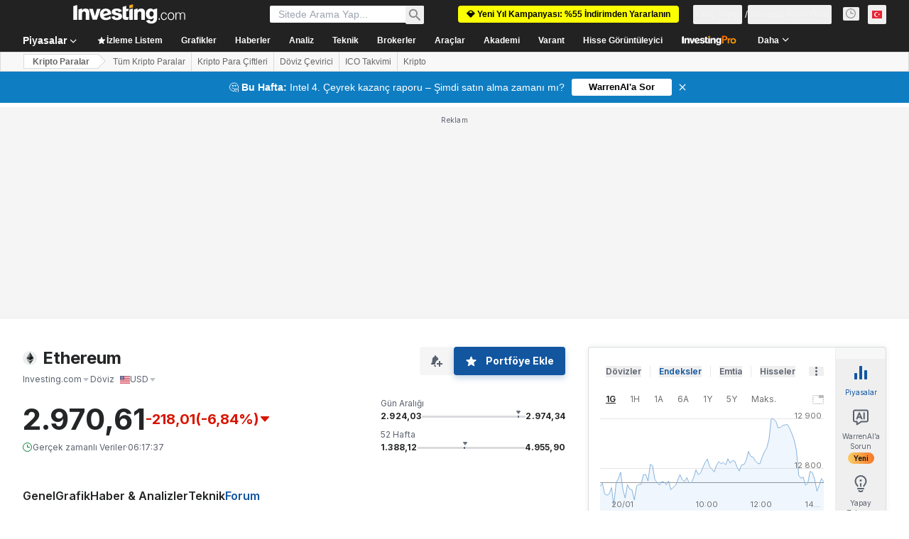

--- FILE ---
content_type: application/javascript
request_url: https://cdn.investing.com/x/ae37db4/_next/static/chunks/pages/crypto/currencies-581f363f541d93b0.js
body_size: -350
content:
(self.webpackChunk_N_E=self.webpackChunk_N_E||[]).push([[1311,8832],{53525:(_,e,u)=>{(window.__NEXT_P=window.__NEXT_P||[]).push(["/crypto/currencies",function(){return u(79501)}])},79501:(_,e,u)=>{"use strict";u.r(e),u.d(e,{__N_SSP:()=>r,default:()=>s});let n=u(94377).A;var r=!0;let s=n}},_=>{_.O(0,[1609,8992,5573,2933,3103,58,5059,7231,5540,3777,6504,6593,636,8792],()=>_(_.s=53525)),_N_E=_.O()}]);